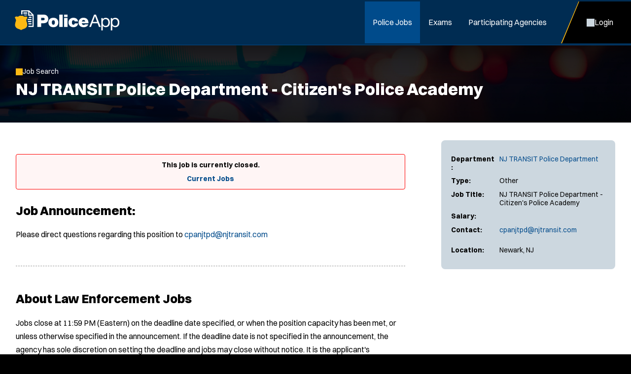

--- FILE ---
content_type: text/html; charset=utf-8
request_url: https://www.policeapp.com/Other-NJ-TRANSIT-Police-Department-NJ-Police-Officer-Jobs/5107/
body_size: 5018
content:


<!DOCTYPE html>
<html lang="en">
<head itemscope="" itemtype="http://schema.org/WebSite">
	<meta charset="UTF-8">
	<meta content="maximum-scale=5.0, user-scalable=yes, initial-scale=1" name="viewport">
	<title>NJ TRANSIT Police Department, NJ - Citizen&#39;s Police Academy  Job | PoliceApp</title>
	<meta name="keywords" content="other, nj transit police department, nj, police, officer, jobs">
	<meta name="description" content="Learn more about the hiring requirements and apply for Newark, New Jersey Citizen&#39;s Police Academy Job">
	<link rel="stylesheet" href="/includes/css/style.css?d=1.8.2026" media="screen">
    <link rel="stylesheet" href="/includes/css/style-d.css?d=1.8.2026" media="screen and (min-width: 750px)">
    <link rel="stylesheet" href="/includes/css/style-m.css?d=1.8.2026" media="screen and (max-width: 749px)">

    <link rel="stylesheet" href="/includes/css/application/style.css?d=5.28.2025" media="screen">
    <link rel="stylesheet" href="/includes/css/application/style-d.css?d=6.4.2025" media="screen and (min-width: 750px)">
    <link rel="stylesheet" href="/includes/css/application/style-m.css?d=6.4.2025" media="screen and (max-width: 749px)">

    <link rel="stylesheet" href="/includes/css/style_print.css?d=5.28.2025" media="print">
    <script src="https://code.jquery.com/jquery-3.7.1.min.js" integrity="sha256-/JqT3SQfawRcv/BIHPThkBvs0OEvtFFmqPF/lYI/Cxo=" crossorigin="anonymous"></script>
    <script src="/includes/js/pageLoad.js?d=10.30.2025"></script>
    
    <link rel="stylesheet" href="https://cdnjs.cloudflare.com/ajax/libs/fancybox/3.5.7/jquery.fancybox.min.css" integrity="sha256-Vzbj7sDDS/woiFS3uNKo8eIuni59rjyNGtXfstRzStA=" crossorigin="anonymous" />
<script src="https://cdnjs.cloudflare.com/ajax/libs/fancybox/3.5.7/jquery.fancybox.min.js" integrity="sha256-yt2kYMy0w8AbtF89WXb2P1rfjcP/HTHLT7097U8Y5b8=" crossorigin="anonymous"></script>
<link rel="stylesheet" href="/Jobs/includes/fancybox/PoliceApp.css?d=9.2019" />
<script src="/Jobs/includes/fancybox/PoliceApp.js?d=12.12.2024"></script>
    <link rel="stylesheet" href="https://cdnjs.cloudflare.com/ajax/libs/font-awesome/5.13.0/css/all.min.css" integrity="sha256-h20CPZ0QyXlBuAw7A+KluUYx/3pK+c7lYEpqLTlxjYQ=" crossorigin="anonymous" />

    <link rel="shortcut icon" href="/favicon.ico">

    
		    <script type="text/javascript">
		        (function(c,l,a,r,i,t,y){
			      c[a]=c[a]||function(){(c[a].q=c[a].q||[]).push(arguments)};
			      t=l.createElement(r);t.async=1;t.src="https://www.clarity.ms/tag/"+i;
			      y=l.getElementsByTagName(r)[0];y.parentNode.insertBefore(t,y);
		        })(window, document, "clarity", "script", "oghhc2k27j");
		    </script>
            <script async src="https://www.googletagmanager.com/gtag/js?id=G-VJ1XKPE2J0"></script>
<script>
window.dataLayer = window.dataLayer || [];
function gtag(){dataLayer.push(arguments);}
gtag('js', new Date());
gtag('config', 'G-VJ1XKPE2J0');
</script>
<script>
!function(f,b,e,v,n,t,s)
{if(f.fbq)return;n=f.fbq=function(){n.callMethod?
n.callMethod.apply(n,arguments):n.queue.push(arguments)};
if(!f._fbq)f._fbq=n;n.push=n;n.loaded=!0;n.version='2.0';
n.queue=[];t=b.createElement(e);t.async=!0;
t.src=v;s=b.getElementsByTagName(e)[0];
s.parentNode.insertBefore(t,s)}(window, document,'script',
'https://connect.facebook.net/en_US/fbevents.js');
fbq('init', '282975882720348');
fbq('track', 'PageView');
</script>
<noscript><img height="1" width="1" style="display:none" src="https://www.facebook.com/tr?id=282975882720348&ev=PageView&noscript=1" /></noscript>

	
    
        <meta property="og:url" content="https://www.PoliceApp.com/Other-NJ-TRANSIT-Police-Department-NJ-Police-Officer-Jobs/5107/" />
        <meta property="og:image" content="https://www.policeapp.com/images/social/job-post-image.jpg">
        <meta property="og:image:type" content="image/png">
        <meta property="og:image:width" content="200">
        <meta property="og:image:height" content="51">
        <meta property="og:title" content="Check out this new job I found on PoliceApp.com!" />

        <meta name="twitter:card" content="summary_large_image">
        <meta name="twitter:site" content="@policeapp_com">
        <meta name="twitter:creator" content="@policeapp_com">
        <meta name="twitter:title" content="NJ TRANSIT Police Department - Citizen&#39;s Police Academy ">
        <meta property="twitter:url" content="https://www.PoliceApp.com/Other-NJ-TRANSIT-Police-Department-NJ-Police-Officer-Jobs/5107/" />
    <script src="https://cdnjs.cloudflare.com/ajax/libs/jquery.form/4.3.0/jquery.form.min.js" integrity="sha384-qlmct0AOBiA2VPZkMY3+2WqkHtIQ9lSdAsAn5RUJD/3vA5MKDgSGcdmIv4ycVxyn" crossorigin="anonymous"></script>
<script src="/jobs/includes/jqueryForm/PoliceApp.js?d=2.25.2025"></script>

</head>

<!-- add class of 'logged-in' to <body> when user is logged in-->
<body class="jobs single-job-view logged-in policeapp">

    
	<header>
    <aside>
        <a id="skipNavigation" href="#main" tabindex="0">Skip Navigation</a>
    </aside>
    <div class="header-wrap">
        
            <a href="/" id="brand"><img src="/images/PoliceApp.svg" alt="Logo for: PoliceApp"/></a>
        
        <div id="navContainer">
            <aside class="menu">Close Menu</aside>
            <nav id="mainnav" aria-label="Main">
                <ul>
                    
                        <li class="on"><a href="/Police-Jobs/" target="_self" class="Menu">Police Jobs</a></li><li ><a href="/Police-Exams/" target="_self" class="Menu">Exams</a></li><li ><a href="/Participating-Agencies">Participating Agencies</a></li>
                    

                </ul>
            </nav>
            <nav id="ancillary" aria-label="Ancillary">
                <ul>
                    
                        <li class="account"><a href="/Jobs/Candidates"><span>Login</span></a></li>
                        

                </ul>
            </nav>
        </div>
        <nav id="mobilenav" aria-label="Mobile">
            
                <a class="account" href="/Jobs/Candidates"><span>Login</span></a>
                
            <span class="menu"><span>Menu</span></span>
        </nav>
    </div>
</header>

	<main id="main">
        
		    <div class="page-header">
			    <div class="wrap">
                    
                                    <a onclick="window.history.back();" class="back">Job Search</a>
                            
            <h1>NJ TRANSIT Police Department - Citizen&#39;s Police Academy </h1>
        


        
	            </div>
            </div>
        
            <div id="content">
	            <div class="wrap ">
		            <div class="content">
        

    

<div class="job-view flex mobile-column align-items-start space-between">
    <div class="job-apply">
        <div class="important-details flex column">
            
            <div class="grid-row">
                <span>Department:</span>
                <span>
                    
	                    <a href="/NJ-TRANSIT-NJ-Police-Department/660/" >NJ TRANSIT Police Department</a><br />
                    
                </span>
            </div>            
            <div class="grid-row">
                <span>Type:</span>
                <span>Other</span>
            </div>
            <div class="grid-row">
                <span>Job Title:</span>
                <span>NJ TRANSIT Police Department - Citizen&#39;s Police Academy </span>
            </div>
            <div class="grid-row">
                <span>Salary:</span>
                <span></span>
            </div>
            
                <div class="grid-row">
                    <span>Contact:</span>
                    <span>
                    <a href="mailto:cpanjtpd@njtransit.com">cpanjtpd@njtransit.com</a></p>
                        
                    </span>
                </div>
            
            
            <div class="grid-row">
                <span>Location:</span>
                <span>
                    Newark, NJ<br />
                    
                </span>
            </div>
            
        </div>
        <div class="prerequisites">
            
            
        </div>
    </div>
    <div class="job-description">

        
            <div class="no-jobs-found form-field-alert">

            
                This job is currently closed. <br><br> <a href="/Police-Jobs/" class="button icon arrow after">Current Jobs</a>
            

            </div>
            

        <h2>Job Announcement:</h2>
       
            
            

            <p></p>

            

	                <p>Please direct questions regarding this position to <a href="mailto:cpanjtpd@njtransit.com">cpanjtpd@njtransit.com</a></p>
                

        <div class="content-block text-block no-bg">
            <hr>
             <h2>About Law Enforcement Jobs</h2><p>Jobs close at 11:59 PM (Eastern) on the deadline date specified, or when the position capacity has been met, or unless otherwise specified in the announcement.  If the deadline date is not specified in the announcement, the agency has sole discretion on setting the deadline and jobs may close without notice.  It is the applicant's responsibility to thoroughly read and understand the deadline requirements and capacity limits as outlined by the agency.</p> <p>Applicants are responsible for checking their email and logging into their PoliceApp account to monitor for updates.</p>
        </div>

        
        <div class="content-block social-block no-bg">
            <hr>
            <h2>Share this Job Opening:</h2>
            <div class="flex gap-30">
                <a class="facebook" title="Share on Facebook" href="javascript:void(0);" onclick="javascript:window.open('https://www.facebook.com/sharer/sharer.php?u=https://www.policeapp.com/Other-NJ-TRANSIT-Police-Department-NJ-Police-Officer-Jobs/5107/', '', 'menubar=no,toolbar=no,resizable=yes,scrollbars=yes,height=600,width=600');return false;">Facebook</a>
                <a class="twitter" title="Share on Twitter" href="javascript:void(0);" onclick="javascript:window.open('https://twitter.com/share?url=https://www.policeapp.com/Other-NJ-TRANSIT-Police-Department-NJ-Police-Officer-Jobs/5107/', '', 'menubar=no,toolbar=no,resizable=yes,scrollbars=yes,height=600,width=600');return false;">Twitter</a>
                <a class="email" href="mailto:?subject=Check out this new job I found on PoliceApp.com!&body=I was looking at law enforcement job announcements on PoliceApp.com and found this job I thought you might be interested in. Check it out!%0D%0Ahttps://www.policeapp.com/Other-NJ-TRANSIT-Police-Department-NJ-Police-Officer-Jobs/5107/">Email</a>
            </div>        
        </div>
           


    </div><!-- /.job-description -->
    
    
</div><!--job view//-->






<script>
$(function () {

    // Sticky header on mobile
    var pageHeader = $('.page-header').outerHeight();
    var pageTitle = $('h1').html();
    var jobTitle = $('<div class="job-title"><div>' + pageTitle + '</div></div>');

    $(jobTitle).prependTo('.sticky-apply');

    $(window).scroll(function () {
        jQuery(window).scroll(function () {
            if (jQuery(window).scrollTop() >= pageHeader) {
                jQuery('.sticky-apply .job-title').addClass('show');
            }
            else {
                jQuery('.sticky-apply .job-title').removeClass('show');
            }
        })
    });

});
</script>







<script src="https://cdnjs.cloudflare.com/ajax/libs/jquery.form/4.3.0/jquery.form.min.js" integrity="sha384-qlmct0AOBiA2VPZkMY3+2WqkHtIQ9lSdAsAn5RUJD/3vA5MKDgSGcdmIv4ycVxyn" crossorigin="anonymous"></script>
<script src="/jobs/includes/jqueryForm/PoliceApp.js?d=2.25.2025"></script>
<script>
// track our link clicks to google analytics
// on job view and department view

jQuery(document).ready(function () {
    enableAjaxForm('#JobViewContactForm', '#popoverErrorDiv', '#popoverFormAction', '#popoverFormSubmit');

	jQuery('a').each(function(){
		var link = jQuery(this);
		var href = link.attr('href');

		if ( typeof( href ) == "string"  )
		{
 		      

            if ((href.toLowerCase().indexOf('http:') == 0 || href.toLowerCase().indexOf('https:') == 0) && (href.toLowerCase().indexOf('policeapp.com') < 0))
			{
				// if external link
				href = href.toLowerCase().replace("http://","").replace("https://","");

 				link.click(function(event){

 					// don't open the link yet
 					event.preventDefault();

 					ga('send', 'event', 'NJ TRANSIT Police Department - Citizen&#39;s Police Academy  JobID:5107', 'job_external_link_click', href, 5107);

                    
                        if (document.cookie.substring(document.cookie.indexOf("EmailPrompted") + 14, 15) == "1")
                            setTimeout(function () { window.open(link.attr("href"), (!link.attr("target") ? "_self" : link.attr("target"))); }, 500);
                        else {
                            jQuery("#popup").show();
                            jQuery("#WhereTo").attr("data-target", !link.attr("target") ? "_self" : link.attr("target"));
                            jQuery("#WhereTo").attr("data-href", link.attr("href"));
                            jQuery("#LinkURL").text(link.attr("href"));
                            document.cookie = "EmailPrompted=1";
                        }
                    
 				});
			}
			else if ( href.indexOf('@') > 0 )
			{
				// if mailto link
				href = href.toLowerCase().replace("mailto:","");

 				link.click(function(){

 					// don't open the link yet
 					event.preventDefault();

 					ga('send', 'event', 'NJ TRANSIT Police Department - Citizen&#39;s Police Academy  JobID:5107', 'job_email_link_click', href, 5107);

 					// now wait 300 milliseconds... and open the link as usual
					setTimeout(function() { window.open(link.attr("href"),(!link.attr("target")?"_self":link.attr("target"))); },500);
 				});
			}
			else if ( href.toLowerCase().indexOf('customer-files') > 0 || href.toLowerCase().indexOf('customer-departments') > 0 )
			{
				// if download link
 				link.click(function(){

 					// don't open the link yet
 					event.preventDefault();

 					ga('send', 'event', 'NJ TRANSIT Police Department - Citizen&#39;s Police Academy  JobID:5107', 'job_file_download', href, 5107);

                    
                        if (document.cookie.substring(document.cookie.indexOf("EmailPrompted") + 14, 15) == "1")
                            setTimeout(function () { window.open(link.attr("href"), (!link.attr("target") ? "_self" : link.attr("target"))); }, 500);
                        else {
                            jQuery("#popup").show();
                            jQuery("#WhereTo").attr("data-target", !link.attr("target") ? "_self" : link.attr("target"));
                            jQuery("#WhereTo").attr("data-href", link.attr("href"));
                            jQuery("#LinkURL").text(link.attr("href"));
                            document.cookie = "EmailPrompted=1";
                        }
                    

                    });
            }
        }
    });
});

</script>



    


        
               		</div>
	            </div>
            </div>
        
    </main>
	

<footer>
    <div class="wrap">
        <div class="footer-top">
            
                <div>
                    <span class="title">PoliceApp</span>
                    <ul>
                        <li><a href="/About/">About</a></li>
                        <li><a href="/Careers">Join Our Team</a></li>
                        <li><a href="https://info.policeapp.com/request-a-demo" target="_blank">Request a Demo</a></li>
                    </ul>
                </div>
             
                <div class="social-links">
                    <ul>
                        <li><a href="https://www.facebook.com/PoliceApp" target="_blank" class="social facebook" aria-label="PoliceApp Facebook link"></a></li>
                        <li><a href="https://twitter.com/PoliceApp_Com" target="_blank" class="social twitter" aria-label="PoliceApp Twitter link"></a></li>
                        <li><a href="http://www.linkedin.com/company/policeapp-com" target="_blank" class="social linkedin" aria-label="PoliceApp LinkedIn link"></a></li>
                        <li><a href="https://www.instagram.com/policeapp/" target="_blank" class="social instagram" aria-label="PoliceApp Instagram link"></a></li>
                    </ul>
                </div>
                <div>
                    <span class="title">Contact</span>
                    <address>
                        5 Brookside Dr<br>
                        Wallingford, CT 06492<br>
                        <a href="tel:855-720-2777">855-720-2777</a>
                    </address>
                </div>
            
        </div>
        <div class="footer-bottom">
            <div>
                Simplifying the Law Enforcement & Police Job Hiring Process Across the United States.
               View Current Other NJ TRANSIT Police Department NJ Law Enforcement Jobs & Police Jobs.
                
            </div>
            <div>
                
	                &copy; 2010 - 2026 PoliceApp.com. All rights reserved.
                
                <nav>
                    <ul>
                        <li><a href="/Privacy_Policy/">Privacy Policy</a></li>
                        <li><a href="/Terms_of_Use/">Terms of Use</a></li>
                        <li><a href="/Accessibility/">Accessibility</a></li>
                        <li><a href="/Site-Map/">Site Map</a></li>
                    </ul>
                </nav>
            </div>
        </div>
        
    </div>
</footer>

    

<!-- Start of HubSpot Embed Code --> <script type="text/javascript" id="hs-script-loader" async defer src="//js.hs-scripts.com/44366251.js"></script> <!-- End of HubSpot Embed Code -->


<script>(function(){function c(){var b=a.contentDocument||a.contentWindow.document;if(b){var d=b.createElement('script');d.innerHTML="window.__CF$cv$params={r:'9bd9f0b74a270ef9',t:'MTc2ODM2MDIyNg=='};var a=document.createElement('script');a.src='/cdn-cgi/challenge-platform/scripts/jsd/main.js';document.getElementsByTagName('head')[0].appendChild(a);";b.getElementsByTagName('head')[0].appendChild(d)}}if(document.body){var a=document.createElement('iframe');a.height=1;a.width=1;a.style.position='absolute';a.style.top=0;a.style.left=0;a.style.border='none';a.style.visibility='hidden';document.body.appendChild(a);if('loading'!==document.readyState)c();else if(window.addEventListener)document.addEventListener('DOMContentLoaded',c);else{var e=document.onreadystatechange||function(){};document.onreadystatechange=function(b){e(b);'loading'!==document.readyState&&(document.onreadystatechange=e,c())}}}})();</script></body>
</html>